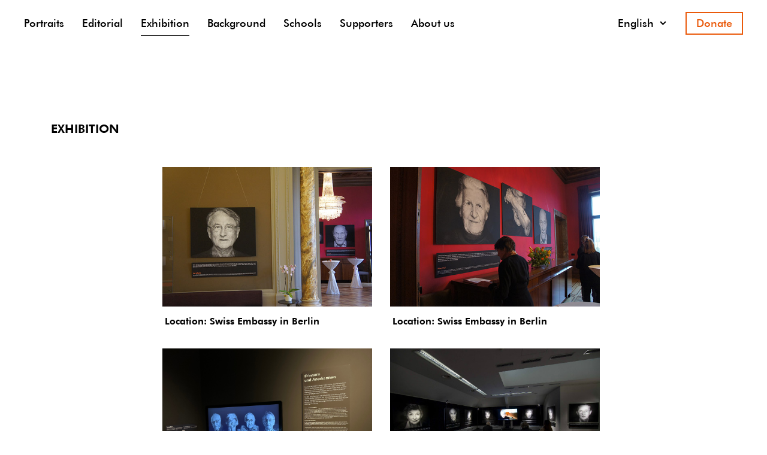

--- FILE ---
content_type: text/html; charset=utf-8
request_url: https://www.last-swiss-holocaust-survivors.ch/en/ausstellung
body_size: 15860
content:

<!doctype html>
<!--
               __              _ __
   ____ ____  / /___  ______  (_) /__
  / __ `/ _ \/ __/ / / / __ \/ / //_/
 / /_/ /  __/ /_/ /_/ / / / / / , |
 \__, /\___/\__/\__,_/_/ /_/_/_/|_|
/____/

getunik.com - we make the web a better place.
We are looking for you! Check getunik.com/jobs.

-->
<html lang="en" class="no-js">
<head>
	<meta charset="utf-8">
	<meta http-equiv="X-UA-Compatible" content="IE=edge">
	<meta name="viewport" content="width=device-width, initial-scale=1">
	<meta name="format-detection" content="telephone=no">

	<link rel="canonical" href="https://www.last-swiss-holocaust-survivors.ch/en/ausstellung">
	<meta name="description" content="">
	<meta name="keywords" content="">
			<meta name="author" content="Gamaraal Foundation">
		<meta name="viewport" content="width=device-width, initial-scale=1">

	<!-- Facebook / using generic app_id -->
		<meta property="og:locale"
		  content="en_EN">
	<meta property="og:type" content="website">
	<meta property="og:title" content="Exhibition">
	<meta property="og:description" content="">
	<meta property="og:url" content="https://www.last-swiss-holocaust-survivors.ch/en/ausstellung">
	<meta property="og:site_name" content="The Last Swiss Holocaust Survivors">
	
	<!-- Twitter -->
	<meta name="twitter:card" content="summary">
	<meta name="twitter:description" content="">
	<meta name="twitter:title" content="Exhibition">
	
	<!-- CSS -->
	<link rel="stylesheet" href="https://www.last-swiss-holocaust-survivors.ch/assets/css/styles.min.css">
	<link rel="icon" href="https://www.last-swiss-holocaust-survivors.ch/assets/images/favicon.ico"/>

	<title>The Last Swiss Holocaust Survivors		| Exhibition</title>

	<!-- HTML5 shim and Respond.js for IE8 support of HTML5 elements and media queries -->
	<!--[if lt IE 9]>
	<script src="https://oss.maxcdn.com/html5shiv/3.7.2/html5shiv.min.js"></script>
	<script src="https://oss.maxcdn.com/respond/1.4.2/respond.min.js"></script>
	<![endif]-->
	<script type="text/javascript">
var dataLayer = dataLayer || [];

</script>	<!-- Google Tag Manager -->
			<script>(function(w,d,s,l,i){w[l]=w[l]||[];w[l].push({'gtm.start':
				new Date().getTime(),event:'gtm.js'});var f=d.getElementsByTagName(s)[0],
				j=d.createElement(s),dl=l!='dataLayer'?'&l='+l:'';j.async=true;j.src=
				'https://www.googletagmanager.com/gtm.js?id='+i+dl;f.parentNode.insertBefore(j,f);
			})(window,document,'script','dataLayer','GTM-W7D9PK8');</script>
	
	<script type="text/javascript">
(function () {
	var Kirby = {
		Constants: {"ResponsiveImages":{"map":[],"order":["xl","lg","md","sm","xs"]},"baseUrl":"https:\/\/www.last-swiss-holocaust-survivors.ch","langUrl":"https:\/\/www.last-swiss-holocaust-survivors.ch\/en"},
		extend: function (other) {
			for (var key in other) {
				// Avoid bugs when hasOwnProperty is shadowed
				if (Object.prototype.hasOwnProperty.call(other, key)) {
					this[key] = other[key];
				}
			}
		}
	};

	(function (Kirby) {
	function makeUrl(base) {
		if (base[base.length - 1] === '/') {
			base = base.substr(0, base.length - 1);
		}
		return function(path) { return base + (path && path[0] === '/' ? path : '/' + path) };
	}

	Kirby.extend({
		url: makeUrl(Kirby.Constants.baseUrl),
		pageUrl: makeUrl(Kirby.Constants.langUrl),
	});
})(Kirby);

	window.Kirby = Kirby;
})();

</script></head>
<body class="env-prod template-exhibition cap-background-attachment-fixed js-mobile-menu-closed">

	<!-- Google Tag Manager (noscript) -->
			<noscript><iframe src="https://www.googletagmanager.com/ns.html?id=GTM-W7D9PK8"
						  height="0" width="0" style="display:none;visibility:hidden"></iframe></noscript>
	
	<div class="page-wrapper">

		
<div class="top-bar">
	
<div class="top-bar-mobile hidden-lg-up">
	<div class="container">
		<div class="row">
			<div class="col-12">

				<button class="c-hamburger c-hamburger--htx" type="button" data-toggle="collapse" data-target="#mainNavbarCollapse">
				  <span>toggle Menu</span>
				</button>

			</div><!-- /.col-12 -->
		</div><!-- /.row -->
	</div><!-- /.container -->
</div><!-- /.top-bar-mobile -->

<div class="container-navbar">
	<div class="container">
		<div class="row">
			<div class="col-12">

				
					<nav class="navbar">

						<div class="collapse navbar-toggleable-md" id="mainNavbarCollapse">

							<ul class="nav navbar-nav">

								
									<li class="nav-item">

										<a class="nav-link " href="https://www.last-swiss-holocaust-survivors.ch/en">
										Portraits										</a>

									</li><!-- /.nav-item -->

								
									<li class="nav-item">

										<a class="nav-link " href="https://www.last-swiss-holocaust-survivors.ch/en/grusswort">
										Editorial										</a>

									</li><!-- /.nav-item -->

								
									<li class="nav-item">

										<a class="nav-link  active"" href="https://www.last-swiss-holocaust-survivors.ch/en/ausstellung">
										Exhibition										</a>

									</li><!-- /.nav-item -->

								
									<li class="nav-item">

										<a class="nav-link " href="https://www.last-swiss-holocaust-survivors.ch/en/einordnung">
										Background										</a>

									</li><!-- /.nav-item -->

								
									<li class="nav-item">

										<a class="nav-link " href="https://www.last-swiss-holocaust-survivors.ch/en/schulen">
										Schools										</a>

									</li><!-- /.nav-item -->

								
									<li class="nav-item">

										<a class="nav-link " href="https://www.last-swiss-holocaust-survivors.ch/en/unterstuetzer">
										Supporters										</a>

									</li><!-- /.nav-item -->

								
									<li class="nav-item">

										<a class="nav-link " href="https://www.last-swiss-holocaust-survivors.ch/en/ueber-uns">
										About us										</a>

									</li><!-- /.nav-item -->

								
							</ul>

							<div class="top-service">

								
<div class="dropdown lang-menu-dropdown-wrapper">
  <button class="btn dropdown-toggle" type="button" id="btnDropdownLang" data-toggle="dropdown" aria-haspopup="true" aria-expanded="false">
  	English  </button>

	<ul class="dropdown-menu" aria-labelledby="btnDropdownLang">

	  
			
				
					<li class="de">
						<a class="dropdown-item " href="https://www.last-swiss-holocaust-survivors.ch/de">
							Deutsch						</a>
					</li>
				
	  	
				
	  	
				
	  	
				
	  	
				
	  	
				
	  	
				
	  	
				
	  	
				
	  	
				
	  	
				
	  	
				
	  	
				
	  	
				
	  	
				
	  	
				
	  	
				
	  	
				
	  	
				
	  	
				
	  	
				
	  	
				
	  	
				
	  	
				
	  	
				
	  	
				
	  	
	  
			
				
	  	
				
					<li class="en">
						<a class="dropdown-item active" href="https://www.last-swiss-holocaust-survivors.ch/en">
							English						</a>
					</li>
				
	  	
				
	  	
				
	  	
				
	  	
				
	  	
				
	  	
				
	  	
				
	  	
				
	  	
				
	  	
				
	  	
				
	  	
				
	  	
				
	  	
				
	  	
				
	  	
				
	  	
				
	  	
				
	  	
				
	  	
				
	  	
				
	  	
				
	  	
				
	  	
				
	  	
	  
			
				
	  	
				
	  	
				
					<li class="fr">
						<a class="dropdown-item " href="https://www.last-swiss-holocaust-survivors.ch/fr">
							Français						</a>
					</li>
				
	  	
				
	  	
				
	  	
				
	  	
				
	  	
				
	  	
				
	  	
				
	  	
				
	  	
				
	  	
				
	  	
				
	  	
				
	  	
				
	  	
				
	  	
				
	  	
				
	  	
				
	  	
				
	  	
				
	  	
				
	  	
				
	  	
				
	  	
				
	  	
	  
			
				
	  	
				
	  	
				
	  	
				
					<li class="it">
						<a class="dropdown-item " href="https://www.last-swiss-holocaust-survivors.ch/it">
							Italiano						</a>
					</li>
				
	  	
				
	  	
				
	  	
				
	  	
				
	  	
				
	  	
				
	  	
				
	  	
				
	  	
				
	  	
				
	  	
				
	  	
				
	  	
				
	  	
				
	  	
				
	  	
				
	  	
				
	  	
				
	  	
				
	  	
				
	  	
				
	  	
				
	  	
	  
			
				
	  	
				
	  	
				
	  	
				
	  	
				
					<li class="rm">
						<a class="dropdown-item " href="https://www.last-swiss-holocaust-survivors.ch/rm">
							Rumantsch Grischun						</a>
					</li>
				
	  	
				
	  	
				
	  	
				
	  	
				
	  	
				
	  	
				
	  	
				
	  	
				
	  	
				
	  	
				
	  	
				
	  	
				
	  	
				
	  	
				
	  	
				
	  	
				
	  	
				
	  	
				
	  	
				
	  	
				
	  	
				
	  	
	  
			
				
	  	
				
	  	
				
	  	
				
	  	
				
	  	
				
	  	
				
					<li class="es">
						<a class="dropdown-item " href="https://www.last-swiss-holocaust-survivors.ch/es">
							Español						</a>
					</li>
				
	  	
				
	  	
				
	  	
				
	  	
				
	  	
				
	  	
				
	  	
				
	  	
				
	  	
				
	  	
				
	  	
				
	  	
				
	  	
				
	  	
				
	  	
				
	  	
				
	  	
				
	  	
				
	  	
				
	  	
	  
			
				
	  	
				
	  	
				
	  	
				
	  	
				
	  	
				
					<li class="zh">
						<a class="dropdown-item " href="https://www.last-swiss-holocaust-survivors.ch/zh">
							中文						</a>
					</li>
				
	  	
				
	  	
				
	  	
				
	  	
				
	  	
				
	  	
				
	  	
				
	  	
				
	  	
				
	  	
				
	  	
				
	  	
				
	  	
				
	  	
				
	  	
				
	  	
				
	  	
				
	  	
				
	  	
				
	  	
				
	  	
	  
			
				
	  	
				
	  	
				
	  	
				
	  	
				
	  	
				
	  	
				
	  	
				
					<li class="he">
						<a class="dropdown-item " href="https://www.last-swiss-holocaust-survivors.ch/he">
							עברית						</a>
					</li>
				
	  	
				
	  	
				
	  	
				
	  	
				
	  	
				
	  	
				
	  	
				
	  	
				
	  	
				
	  	
				
	  	
				
	  	
				
	  	
				
	  	
				
	  	
				
	  	
				
	  	
				
	  	
				
	  	
	  
			
				
	  	
				
	  	
				
	  	
				
	  	
				
	  	
				
	  	
				
	  	
				
	  	
				
					<li class="ar">
						<a class="dropdown-item " href="https://www.last-swiss-holocaust-survivors.ch/ar">
							العربية						</a>
					</li>
				
	  	
				
	  	
				
	  	
				
	  	
				
	  	
				
	  	
				
	  	
				
	  	
				
	  	
				
	  	
				
	  	
				
	  	
				
	  	
				
	  	
				
	  	
				
	  	
				
	  	
				
	  	
	  
			
				
	  	
				
	  	
				
	  	
				
	  	
				
	  	
				
	  	
				
	  	
				
	  	
				
	  	
				
					<li class="cs">
						<a class="dropdown-item " href="https://www.last-swiss-holocaust-survivors.ch/cs">
							Český						</a>
					</li>
				
	  	
				
	  	
				
	  	
				
	  	
				
	  	
				
	  	
				
	  	
				
	  	
				
	  	
				
	  	
				
	  	
				
	  	
				
	  	
				
	  	
				
	  	
				
	  	
				
	  	
	  
			
				
	  	
				
	  	
				
	  	
				
	  	
				
	  	
				
	  	
				
	  	
				
	  	
				
	  	
				
	  	
				
					<li class="hi">
						<a class="dropdown-item " href="https://www.last-swiss-holocaust-survivors.ch/hi">
							भारतीय						</a>
					</li>
				
	  	
				
	  	
				
	  	
				
	  	
				
	  	
				
	  	
				
	  	
				
	  	
				
	  	
				
	  	
				
	  	
				
	  	
				
	  	
				
	  	
				
	  	
				
	  	
	  
			
				
	  	
				
	  	
				
	  	
				
	  	
				
	  	
				
	  	
				
	  	
				
	  	
				
	  	
				
	  	
				
	  	
				
					<li class="tr">
						<a class="dropdown-item " href="https://www.last-swiss-holocaust-survivors.ch/tr">
							Türkçe						</a>
					</li>
				
	  	
				
	  	
				
	  	
				
	  	
				
	  	
				
	  	
				
	  	
				
	  	
				
	  	
				
	  	
				
	  	
				
	  	
				
	  	
				
	  	
				
	  	
	  
			
				
	  	
				
	  	
				
	  	
				
	  	
				
	  	
				
	  	
				
	  	
				
	  	
				
	  	
				
	  	
				
	  	
				
	  	
				
					<li class="sq">
						<a class="dropdown-item " href="https://www.last-swiss-holocaust-survivors.ch/sq">
							Shqiptar						</a>
					</li>
				
	  	
				
	  	
				
	  	
				
	  	
				
	  	
				
	  	
				
	  	
				
	  	
				
	  	
				
	  	
				
	  	
				
	  	
				
	  	
				
	  	
	  
			
				
	  	
				
	  	
				
	  	
				
	  	
				
	  	
				
	  	
				
	  	
				
	  	
				
	  	
				
	  	
				
	  	
				
	  	
				
	  	
				
					<li class="ru">
						<a class="dropdown-item " href="https://www.last-swiss-holocaust-survivors.ch/ru">
							Pусский						</a>
					</li>
				
	  	
				
	  	
				
	  	
				
	  	
				
	  	
				
	  	
				
	  	
				
	  	
				
	  	
				
	  	
				
	  	
				
	  	
				
	  	
	  
			
				
	  	
				
	  	
				
	  	
				
	  	
				
	  	
				
	  	
				
	  	
				
	  	
				
	  	
				
	  	
				
	  	
				
	  	
				
	  	
				
	  	
				
					<li class="pl">
						<a class="dropdown-item " href="https://www.last-swiss-holocaust-survivors.ch/pl">
							Polski						</a>
					</li>
				
	  	
				
	  	
				
	  	
				
	  	
				
	  	
				
	  	
				
	  	
				
	  	
				
	  	
				
	  	
				
	  	
				
	  	
	  
			
				
	  	
				
	  	
				
	  	
				
	  	
				
	  	
				
	  	
				
	  	
				
	  	
				
	  	
				
	  	
				
	  	
				
	  	
				
	  	
				
	  	
				
	  	
				
	  	
				
	  	
				
					<li class="el">
						<a class="dropdown-item " href="https://www.last-swiss-holocaust-survivors.ch/el">
							Ελληνικά						</a>
					</li>
				
	  	
				
	  	
				
	  	
				
	  	
				
	  	
				
	  	
				
	  	
				
	  	
				
	  	
	  
			
				
	  	
				
	  	
				
	  	
				
	  	
				
	  	
				
	  	
				
	  	
				
	  	
				
	  	
				
	  	
				
	  	
				
	  	
				
	  	
				
	  	
				
	  	
				
	  	
				
	  	
				
	  	
				
					<li class="pt">
						<a class="dropdown-item " href="https://www.last-swiss-holocaust-survivors.ch/pt">
							Portuguese						</a>
					</li>
				
	  	
				
	  	
				
	  	
				
	  	
				
	  	
				
	  	
				
	  	
				
	  	
	  
			
				
	  	
				
	  	
				
	  	
				
	  	
				
	  	
				
	  	
				
	  	
				
	  	
				
	  	
				
	  	
				
	  	
				
	  	
				
	  	
				
	  	
				
	  	
				
	  	
				
	  	
				
	  	
				
	  	
				
					<li class="bg">
						<a class="dropdown-item " href="https://www.last-swiss-holocaust-survivors.ch/bg">
							български език						</a>
					</li>
				
	  	
				
	  	
				
	  	
				
	  	
				
	  	
				
	  	
				
	  	
	  
			
				
	  	
				
	  	
				
	  	
				
	  	
				
	  	
				
	  	
				
	  	
				
	  	
				
	  	
				
	  	
				
	  	
				
	  	
				
	  	
				
	  	
				
	  	
				
	  	
				
	  	
				
	  	
				
	  	
				
	  	
				
					<li class="az">
						<a class="dropdown-item " href="https://www.last-swiss-holocaust-survivors.ch/az">
							azərbaycan dili						</a>
					</li>
				
	  	
				
	  	
				
	  	
				
	  	
				
	  	
				
	  	
	  
			
				
	  	
				
	  	
				
	  	
				
	  	
				
	  	
				
	  	
				
	  	
				
	  	
				
	  	
				
	  	
				
	  	
				
	  	
				
	  	
				
	  	
				
	  	
				
	  	
				
	  	
				
	  	
				
	  	
				
	  	
				
	  	
				
					<li class="sv">
						<a class="dropdown-item " href="https://www.last-swiss-holocaust-survivors.ch/sv">
							Svenska						</a>
					</li>
				
	  	
				
	  	
				
	  	
				
	  	
				
	  	
	  
			
				
	  	
				
	  	
				
	  	
				
	  	
				
	  	
				
	  	
				
	  	
				
	  	
				
	  	
				
	  	
				
	  	
				
	  	
				
	  	
				
	  	
				
	  	
				
	  	
				
	  	
				
	  	
				
	  	
				
	  	
				
	  	
				
	  	
				
					<li class="sk">
						<a class="dropdown-item " href="https://www.last-swiss-holocaust-survivors.ch/sk">
							Slovák						</a>
					</li>
				
	  	
				
	  	
				
	  	
				
	  	
	  
			
				
	  	
				
	  	
				
	  	
				
	  	
				
	  	
				
	  	
				
	  	
				
	  	
				
	  	
				
	  	
				
	  	
				
	  	
				
	  	
				
	  	
				
	  	
				
	  	
				
	  	
				
	  	
				
	  	
				
	  	
				
	  	
				
	  	
				
	  	
				
					<li class="hu">
						<a class="dropdown-item " href="https://www.last-swiss-holocaust-survivors.ch/hu">
							Magyar						</a>
					</li>
				
	  	
				
	  	
				
	  	
	  
			
				
	  	
				
	  	
				
	  	
				
	  	
				
	  	
				
	  	
				
	  	
				
	  	
				
	  	
				
	  	
				
	  	
				
	  	
				
	  	
				
	  	
				
	  	
				
	  	
				
	  	
				
	  	
				
	  	
				
	  	
				
	  	
				
	  	
				
	  	
				
	  	
				
					<li class="uk">
						<a class="dropdown-item " href="https://www.last-swiss-holocaust-survivors.ch/uk">
							Ukrainian						</a>
					</li>
				
	  	
				
	  	
	  
			
				
	  	
				
	  	
				
	  	
				
	  	
				
	  	
				
	  	
				
	  	
				
	  	
				
	  	
				
	  	
				
	  	
				
	  	
				
	  	
				
	  	
				
	  	
				
	  	
				
	  	
				
	  	
				
	  	
				
	  	
				
	  	
				
	  	
				
	  	
				
	  	
				
	  	
				
					<li class="hr">
						<a class="dropdown-item " href="https://www.last-swiss-holocaust-survivors.ch/hr">
							Croatian						</a>
					</li>
				
	  	
	  
	</ul>

</div>


																	<a href="http://www.gamaraal.com/donate" class="btn btn-donate" target="_blank">
										Donate									</a>
								
							</div><!-- /.top-service -->

						</div><!-- /.collapse -->

					</nav><!-- /.navbar -->

				
			</div><!-- /.col-12 -->
		</div><!-- /.row -->
	</div><!-- /.container -->
</div><!-- /.container-navbar -->
</div><!-- /.top-bar -->

					<div class="container">
				<div class="row">
					<div class="col-12">
						<h1>Exhibition</h1>
					</div><!-- /.col-12 -->
				</div><!-- /.row -->
			</div><!-- /.container -->
		
		<div class="container">
			<div class="row">
				<div class="col-12 col-md-8 offset-md-2">

					<div class="row exhibition-gallery">

						
						
							
							<figure class="col-md-6">
								<img class="img-fluid" src="https://www.last-swiss-holocaust-survivors.ch/content/3-ausstellung/fuhexpo-1.jpg" alt="Exhibition">
																	<figcaption><p>Location: Swiss Embassy in Berlin</p></figcaption>
															</figure><!-- /.col-md-6 -->

							
						
							
							<figure class="col-md-6">
								<img class="img-fluid" src="https://www.last-swiss-holocaust-survivors.ch/content/3-ausstellung/fuhexpo-2.jpg" alt="Exhibition">
																	<figcaption><p>Location: Swiss Embassy in Berlin</p></figcaption>
															</figure><!-- /.col-md-6 -->

							
						
							
							<figure class="col-md-6">
								<img class="img-fluid" src="https://www.last-swiss-holocaust-survivors.ch/content/3-ausstellung/nms.jpg" alt="Exhibition">
																	<figcaption><p>Location: National Museum in Switzerland</p></figcaption>
															</figure><!-- /.col-md-6 -->

							
						
							
							<figure class="col-md-6">
								<img class="img-fluid" src="https://www.last-swiss-holocaust-survivors.ch/content/3-ausstellung/fuhexpo-3.jpg" alt="Exhibition">
																	<figcaption><p>Location:  ETH Zürich Archives of Contemporary History</p></figcaption>
															</figure><!-- /.col-md-6 -->

							
						
							
							<figure class="col-md-6">
								<img class="img-fluid" src="https://www.last-swiss-holocaust-survivors.ch/content/3-ausstellung/fuhexpo-4.jpg" alt="Exhibition">
																	<figcaption><p>Location: Kornhausforum Bern</p></figcaption>
															</figure><!-- /.col-md-6 -->

							
						
							
							<figure class="col-md-6">
								<img class="img-fluid" src="https://www.last-swiss-holocaust-survivors.ch/content/3-ausstellung/hol_ge-144-copy.png" alt="Exhibition">
																	<figcaption><p>Location: Geneva</p></figcaption>
															</figure><!-- /.col-md-6 -->

							
						
					</div><!-- /.row -->

				</div><!-- /.col-12 col-md-8 offset-md-2 -->
			</div><!-- /.row -->
		</div><!-- /.container -->

		<div class="container">
			<div class="row">
				<div class="col-12">

										<div class="row table">

						
							<div class="col-12 col-md-2 table-col uno"><p>NEW YORK</p></div><!-- /.table-col -->
							<div class="col-12 col-md-5 table-col dos"><p>14 January until 28 January 2018<br />
<strong>United Nations Headquarter</strong><br />
(over)</p></div><!-- /.table-col -->
							<div class="col-12 col-md-5 table-col tres"></div><!-- /.table-col -->

						
							<div class="col-12 col-md-2 table-col uno"><p>Zürich</p></div><!-- /.table-col -->
							<div class="col-12 col-md-5 table-col dos"><p>Since 2021/2022/2023<br />
<strong>Swiss National Museum, Zürich</strong><br />
Part of our exhibition<br />
(ongoing)</p></div><!-- /.table-col -->
							<div class="col-12 col-md-5 table-col tres"></div><!-- /.table-col -->

						
							<div class="col-12 col-md-2 table-col uno"><p>Washington D.C.</p></div><!-- /.table-col -->
							<div class="col-12 col-md-5 table-col dos"><p>24. June until middle of July 2024<br />
<strong>American University</strong></p></div><!-- /.table-col -->
							<div class="col-12 col-md-5 table-col tres"></div><!-- /.table-col -->

						
							<div class="col-12 col-md-2 table-col uno"><p>BERLIN</p></div><!-- /.table-col -->
							<div class="col-12 col-md-5 table-col dos"><p>March 2017<br />
<strong>Swiss Embassy in Berlin</strong><br />
(over)</p></div><!-- /.table-col -->
							<div class="col-12 col-md-5 table-col tres"></div><!-- /.table-col -->

						
							<div class="col-12 col-md-2 table-col uno"><p>Geneva</p></div><!-- /.table-col -->
							<div class="col-12 col-md-5 table-col dos"><p>23 January until 2 February 2024<br />
<strong>Quai Wilson, in front of Palais Wilson</strong><br />
(over)</p></div><!-- /.table-col -->
							<div class="col-12 col-md-5 table-col tres"></div><!-- /.table-col -->

						
							<div class="col-12 col-md-2 table-col uno"><p>SINGAPORE</p></div><!-- /.table-col -->
							<div class="col-12 col-md-5 table-col dos"><p>31 January until 25 February 2018<br />
<strong>Jurong Regional Library</strong><br />
(over)</p></div><!-- /.table-col -->
							<div class="col-12 col-md-5 table-col tres"></div><!-- /.table-col -->

						
							<div class="col-12 col-md-2 table-col uno"><p>Liechtenstein</p></div><!-- /.table-col -->
							<div class="col-12 col-md-5 table-col dos"><p>23 January until April 2024 <strong>Haus Gutenberg, Balzers</strong></p></div><!-- /.table-col -->
							<div class="col-12 col-md-5 table-col tres"></div><!-- /.table-col -->

						
							<div class="col-12 col-md-2 table-col uno"><p>VIRGINIA</p></div><!-- /.table-col -->
							<div class="col-12 col-md-5 table-col dos"><p>9 February until 27 March 2018<br />
<strong>Virginia Holocaust Museum Richmond</strong><br />
(over)</p></div><!-- /.table-col -->
							<div class="col-12 col-md-5 table-col tres"></div><!-- /.table-col -->

						
							<div class="col-12 col-md-2 table-col uno"><p>Stockholm</p></div><!-- /.table-col -->
							<div class="col-12 col-md-5 table-col dos"><p>November 2022 until January 2023<br />
<strong>Paideia, the European Institute of Jewish Studies</strong><br />
(over)</p></div><!-- /.table-col -->
							<div class="col-12 col-md-5 table-col tres"></div><!-- /.table-col -->

						
							<div class="col-12 col-md-2 table-col uno"><p>Kraków</p></div><!-- /.table-col -->
							<div class="col-12 col-md-5 table-col dos"><p>28 April until 25 June 2022<br />
<strong>MOCAK Museum of Contemporary Art in Krakow</strong><br />
(over)</p></div><!-- /.table-col -->
							<div class="col-12 col-md-5 table-col tres"></div><!-- /.table-col -->

						
							<div class="col-12 col-md-2 table-col uno"><p>Online exhibition in German</p></div><!-- /.table-col -->
							<div class="col-12 col-md-5 table-col dos"><p>January  2022 (ongoing)<br />
<a href="https://gamaraal.com/exhibition/?lang=de" rel="noopener noreferrer" target="_blank"><strong>Enter exhibition</strong>.</a></p></div><!-- /.table-col -->
							<div class="col-12 col-md-5 table-col tres"></div><!-- /.table-col -->

						
							<div class="col-12 col-md-2 table-col uno"><p>Online exhibition in English</p></div><!-- /.table-col -->
							<div class="col-12 col-md-5 table-col dos"><p>January  2022 (ongoing)<br />
<a href="https://gamaraal.com/exhibition/" rel="noopener noreferrer" target="_blank"><strong>Enter exhibition</strong>.</a></p></div><!-- /.table-col -->
							<div class="col-12 col-md-5 table-col tres"></div><!-- /.table-col -->

						
							<div class="col-12 col-md-2 table-col uno"><p>Online exhibition in Croatian</p></div><!-- /.table-col -->
							<div class="col-12 col-md-5 table-col dos"><p>January  2022 (ongoing)<br />
<a href="https://gamaraal.com/exhibition/?lang=hr" rel="noopener noreferrer" target="_blank"><strong>Enter exhibition</strong>.</a></p></div><!-- /.table-col -->
							<div class="col-12 col-md-5 table-col tres"></div><!-- /.table-col -->

						
							<div class="col-12 col-md-2 table-col uno"><p>Online exhibition in Greek</p></div><!-- /.table-col -->
							<div class="col-12 col-md-5 table-col dos"><p>January  2022 (ongoing)<br />
<a href="https://gamaraal.com/exhibition/?lang=el" rel="noopener noreferrer" target="_blank"><strong>Enter exhibition</strong>.</a></p></div><!-- /.table-col -->
							<div class="col-12 col-md-5 table-col tres"></div><!-- /.table-col -->

						
							<div class="col-12 col-md-2 table-col uno"><p>Online exhibition in French</p></div><!-- /.table-col -->
							<div class="col-12 col-md-5 table-col dos"><p>January  2023 (ongoing)<br />
<a href="https://gamaraal.com/exhibition//?lang=fr" rel="noopener noreferrer" target="_blank"><strong>Enter exhibition</strong>.</a></p></div><!-- /.table-col -->
							<div class="col-12 col-md-5 table-col tres"></div><!-- /.table-col -->

						
							<div class="col-12 col-md-2 table-col uno"><p>Online exhibition in Italian</p></div><!-- /.table-col -->
							<div class="col-12 col-md-5 table-col dos"><p>January  2023 (ongoing)<br />
<a href="https://gamaraal.com/exhibition//?lang=it" rel="noopener noreferrer" target="_blank"><strong>Enter exhibition</strong>.</a></p></div><!-- /.table-col -->
							<div class="col-12 col-md-5 table-col tres"></div><!-- /.table-col -->

						
							<div class="col-12 col-md-2 table-col uno"><p>Online exhibition in Hungarian</p></div><!-- /.table-col -->
							<div class="col-12 col-md-5 table-col dos"><p>April  2024 (ongoing)<br />
<a href="https://gamaraal.com/exhibition/?lang=hu" rel="noopener noreferrer" target="_blank"><strong>Enter exhibition</strong>.</a></p></div><!-- /.table-col -->
							<div class="col-12 col-md-5 table-col tres"></div><!-- /.table-col -->

						
							<div class="col-12 col-md-2 table-col uno"><p>WASHINGTON</p></div><!-- /.table-col -->
							<div class="col-12 col-md-5 table-col dos"><p>9 April until 29 April 2018<br />
<strong>IA&amp;A at Hillyer</strong><br />
(over)</p></div><!-- /.table-col -->
							<div class="col-12 col-md-5 table-col tres"></div><!-- /.table-col -->

						
							<div class="col-12 col-md-2 table-col uno"><p>HAIFA</p></div><!-- /.table-col -->
							<div class="col-12 col-md-5 table-col dos"><p>26 March until November 2019<br />
<strong>Hecht Museum at the University of Haifa</strong><br />
(over)</p></div><!-- /.table-col -->
							<div class="col-12 col-md-5 table-col tres"></div><!-- /.table-col -->

						
							<div class="col-12 col-md-2 table-col uno"><p>Tirana</p></div><!-- /.table-col -->
							<div class="col-12 col-md-5 table-col dos"><p>8 May until 9 May 2019<br />
<strong>University of Tirana</strong><br />
(over)</p></div><!-- /.table-col -->
							<div class="col-12 col-md-5 table-col tres"></div><!-- /.table-col -->

						
							<div class="col-12 col-md-2 table-col uno"><p>MILANO</p></div><!-- /.table-col -->
							<div class="col-12 col-md-5 table-col dos"><p>23 May until 27 June 2019<br />
<strong>Memoriale della Shoah</strong><br />
(Extended due to big success and popular demand until November 2019)</p></div><!-- /.table-col -->
							<div class="col-12 col-md-5 table-col tres"></div><!-- /.table-col -->

						
							<div class="col-12 col-md-2 table-col uno"><p>Shanghai</p></div><!-- /.table-col -->
							<div class="col-12 col-md-5 table-col dos"><p>12 December 2019 untill February 2020<br />
<strong>Jewish Refugee Museum</strong><br />
(over)</p></div><!-- /.table-col -->
							<div class="col-12 col-md-5 table-col tres"></div><!-- /.table-col -->

						
							<div class="col-12 col-md-2 table-col uno"><p>Luxemburg</p></div><!-- /.table-col -->
							<div class="col-12 col-md-5 table-col dos"><p>6 February to 8 March 2020<br />
<strong>Centre Neumünster</strong><br />
(over)</p></div><!-- /.table-col -->
							<div class="col-12 col-md-5 table-col tres"></div><!-- /.table-col -->

						
							<div class="col-12 col-md-2 table-col uno"><p>ZURICH</p></div><!-- /.table-col -->
							<div class="col-12 col-md-5 table-col dos"><p>2 May until 15 June 2017<br />
<strong>Archiv für Zeitgeschichte, ETH Zürich</strong><br />
(over)</p></div><!-- /.table-col -->
							<div class="col-12 col-md-5 table-col tres"></div><!-- /.table-col -->

						
							<div class="col-12 col-md-2 table-col uno"><p>GENEVA</p></div><!-- /.table-col -->
							<div class="col-12 col-md-5 table-col dos"><p>25 June until 29 June 2017<br />
<strong>IHRA Plenary Session</strong><br />
(over)</p></div><!-- /.table-col -->
							<div class="col-12 col-md-5 table-col tres"></div><!-- /.table-col -->

						
							<div class="col-12 col-md-2 table-col uno"><p>Bern</p></div><!-- /.table-col -->
							<div class="col-12 col-md-5 table-col dos"><p>19 October until 25 November 2017<br />
<strong>Kornhausforum Bern</strong><br />
(over)</p></div><!-- /.table-col -->
							<div class="col-12 col-md-5 table-col tres"></div><!-- /.table-col -->

						
							<div class="col-12 col-md-2 table-col uno"><p>Basel</p></div><!-- /.table-col -->
							<div class="col-12 col-md-5 table-col dos"><p>30 November until 21 December 2017<br />
<strong>University of Basel, Kollegienhaus</strong><br />
(over)</p></div><!-- /.table-col -->
							<div class="col-12 col-md-5 table-col tres"></div><!-- /.table-col -->

						
							<div class="col-12 col-md-2 table-col uno"><p>ST. GALLEN</p></div><!-- /.table-col -->
							<div class="col-12 col-md-5 table-col dos"><p>12 April until 4 August 2019<br />
<strong>Historisches und Völkerkundemuseum St.Gallen</strong><br />
(over)</p></div><!-- /.table-col -->
							<div class="col-12 col-md-5 table-col tres"></div><!-- /.table-col -->

						
							<div class="col-12 col-md-2 table-col uno"><p>Davos</p></div><!-- /.table-col -->
							<div class="col-12 col-md-5 table-col dos"><p>6 January until 10 April 2019<br />
<strong>Heimatmuseum Davos</strong><br />
(over)</p></div><!-- /.table-col -->
							<div class="col-12 col-md-5 table-col tres"></div><!-- /.table-col -->

						
							<div class="col-12 col-md-2 table-col uno"><p>Luzern</p></div><!-- /.table-col -->
							<div class="col-12 col-md-5 table-col dos"><p>9 Oktober 2018 until end of December 2018<br />
<strong>Luzern: Hochschule, Lucerne University of Applied Sciences and Arts</strong><br />
(over)</p></div><!-- /.table-col -->
							<div class="col-12 col-md-5 table-col tres"></div><!-- /.table-col -->

						
							<div class="col-12 col-md-2 table-col uno"><p>Aarau</p></div><!-- /.table-col -->
							<div class="col-12 col-md-5 table-col dos"><p>16 March until 20 Mai 2018<br />
<strong>Forum Schlossplatz Aarau</strong><br />
(over)</p></div><!-- /.table-col -->
							<div class="col-12 col-md-5 table-col tres"></div><!-- /.table-col -->

						
							<div class="col-12 col-md-2 table-col uno"><p>ZURICH</p></div><!-- /.table-col -->
							<div class="col-12 col-md-5 table-col dos"><p>6 March  until 16 March 2018<br />
<strong>Pädagogische Hochschule Zürich</strong><br />
(over)</p></div><!-- /.table-col -->
							<div class="col-12 col-md-5 table-col tres"></div><!-- /.table-col -->

						
							<div class="col-12 col-md-2 table-col uno"><p>Thun</p></div><!-- /.table-col -->
							<div class="col-12 col-md-5 table-col dos"><p>5 September until 9 September 2019<br />
(over)</p></div><!-- /.table-col -->
							<div class="col-12 col-md-5 table-col tres"></div><!-- /.table-col -->

						
							<div class="col-12 col-md-2 table-col uno"><p>Neuhausen</p></div><!-- /.table-col -->
							<div class="col-12 col-md-5 table-col dos"><p>25 April until 5 May 2019<br />
<strong>Neuhausen am Rheinfall</strong><br />
(over)</p></div><!-- /.table-col -->
							<div class="col-12 col-md-5 table-col tres"></div><!-- /.table-col -->

						
							<div class="col-12 col-md-2 table-col uno"><p>Baldegg</p></div><!-- /.table-col -->
							<div class="col-12 col-md-5 table-col dos"><p>27 January until 14 February 2020<br />
<strong>Cantonal High School Seetal</strong><br />
(over)</p></div><!-- /.table-col -->
							<div class="col-12 col-md-5 table-col tres"></div><!-- /.table-col -->

						
							<div class="col-12 col-md-2 table-col uno"><p>Schaffhausen</p></div><!-- /.table-col -->
							<div class="col-12 col-md-5 table-col dos"><p><strong>Cancelled due to Covid 19</strong></p></div><!-- /.table-col -->
							<div class="col-12 col-md-5 table-col tres"></div><!-- /.table-col -->

						
							<div class="col-12 col-md-2 table-col uno"><p>Bern-Belp</p></div><!-- /.table-col -->
							<div class="col-12 col-md-5 table-col dos"><p>May to July 2020<br />
<strong>Cancelled due to Covid 19</strong></p></div><!-- /.table-col -->
							<div class="col-12 col-md-5 table-col tres"></div><!-- /.table-col -->

						
							<div class="col-12 col-md-2 table-col uno"><p>Ben Gurion University, Israel</p></div><!-- /.table-col -->
							<div class="col-12 col-md-5 table-col dos"><p>Spring 2020<br />
<strong>Cancelled due to Covid 19</strong></p></div><!-- /.table-col -->
							<div class="col-12 col-md-5 table-col tres"></div><!-- /.table-col -->

						
							<div class="col-12 col-md-2 table-col uno"><p>Bergen-Belsen</p></div><!-- /.table-col -->
							<div class="col-12 col-md-5 table-col dos"><p>June to August 2020<br />
<strong>Cancelled due to Covid 19</strong></p></div><!-- /.table-col -->
							<div class="col-12 col-md-5 table-col tres"></div><!-- /.table-col -->

						
							<div class="col-12 col-md-2 table-col uno"><p>Shanghai</p></div><!-- /.table-col -->
							<div class="col-12 col-md-5 table-col dos"><p>January/February 2020<br />
<strong>Ohel-Rachel Synagogue</strong><br />
<strong>Cancelled due to Covid 19</strong></p></div><!-- /.table-col -->
							<div class="col-12 col-md-5 table-col tres"></div><!-- /.table-col -->

						
							<div class="col-12 col-md-2 table-col uno"><p>Bern</p></div><!-- /.table-col -->
							<div class="col-12 col-md-5 table-col dos"><p>November - Dezember 2020<br />
<strong>Cancelled due to Covid-19</strong></p></div><!-- /.table-col -->
							<div class="col-12 col-md-5 table-col tres"></div><!-- /.table-col -->

						
							<div class="col-12 col-md-2 table-col uno"><p>Wil, St.Gallen</p></div><!-- /.table-col -->
							<div class="col-12 col-md-5 table-col dos"><p>January until March 2021<br />
<strong>Cancelled due to Covid-19</strong></p></div><!-- /.table-col -->
							<div class="col-12 col-md-5 table-col tres"></div><!-- /.table-col -->

						
							<div class="col-12 col-md-2 table-col uno"><p>Warschau</p></div><!-- /.table-col -->
							<div class="col-12 col-md-5 table-col dos"><p>12. January until 29. January 2021<br />
<strong>Cancelled due to Covid-19</strong></p></div><!-- /.table-col -->
							<div class="col-12 col-md-5 table-col tres"></div><!-- /.table-col -->

						
							<div class="col-12 col-md-2 table-col uno"><p>Riehen-Basel</p></div><!-- /.table-col -->
							<div class="col-12 col-md-5 table-col dos"><p>7. July 2020, lecture to last-swiss-holocaust-survivors<br />
<strong>Cancelled due to covid 19</strong></p></div><!-- /.table-col -->
							<div class="col-12 col-md-5 table-col tres"></div><!-- /.table-col -->

						
							<div class="col-12 col-md-2 table-col uno"><p>Montreux, Clarens</p></div><!-- /.table-col -->
							<div class="col-12 col-md-5 table-col dos"><p>January 2021<br />
<strong>St.Georges International School</strong><br />
(over)</p></div><!-- /.table-col -->
							<div class="col-12 col-md-5 table-col tres"></div><!-- /.table-col -->

						
							<div class="col-12 col-md-2 table-col uno"><p>Online exhibition</p></div><!-- /.table-col -->
							<div class="col-12 col-md-5 table-col dos"><p>January until March 2021<br />
<a href="https://artspaces.kunstmatrix.com/en/exhibition/4172963/st-georges-international-school-in-partnership-with-the-gamaraal-foundation-the" rel="noopener noreferrer" target="_blank">Make a visit here.</a></p></div><!-- /.table-col -->
							<div class="col-12 col-md-5 table-col tres"></div><!-- /.table-col -->

						
							<div class="col-12 col-md-2 table-col uno"><p>Zurich</p></div><!-- /.table-col -->
							<div class="col-12 col-md-5 table-col dos"><p>05. March untill 18. July 2021<br />
<strong>National Museum in Switzerland, Zürich</strong><br />
Two testimonials from Gamaraal Foundation in the exhibition „Frauen. Rechte“<br />
(over)</p></div><!-- /.table-col -->
							<div class="col-12 col-md-5 table-col tres"></div><!-- /.table-col -->

						
							<div class="col-12 col-md-2 table-col uno"><p>Tel-Aviv</p></div><!-- /.table-col -->
							<div class="col-12 col-md-5 table-col dos"><p>2021<br />
<strong>Cancelled due to Covid-19</strong></p></div><!-- /.table-col -->
							<div class="col-12 col-md-5 table-col tres"></div><!-- /.table-col -->

						
							<div class="col-12 col-md-2 table-col uno"><p>Athens</p></div><!-- /.table-col -->
							<div class="col-12 col-md-5 table-col dos"><p>March - June 2021<br />
<strong>Cancelled due to Covid-19</strong></p></div><!-- /.table-col -->
							<div class="col-12 col-md-5 table-col tres"></div><!-- /.table-col -->

						
							<div class="col-12 col-md-2 table-col uno"><p>University<br />
St. Gallen</p></div><!-- /.table-col -->
							<div class="col-12 col-md-5 table-col dos"><p>May 2021<br><a href="https://gamaraal.com/exhibition" rel="noopener noreferrer" target="_blank">Visit the online exhibition</a></p></div><!-- /.table-col -->
							<div class="col-12 col-md-5 table-col tres"></div><!-- /.table-col -->

						
							<div class="col-12 col-md-2 table-col uno"><p>Villmergen, Kanton Aargau</p></div><!-- /.table-col -->
							<div class="col-12 col-md-5 table-col dos"><p>April-Mai 2021<br />
(over)</p></div><!-- /.table-col -->
							<div class="col-12 col-md-5 table-col tres"></div><!-- /.table-col -->

						
							<div class="col-12 col-md-2 table-col uno"><p>Zürich</p></div><!-- /.table-col -->
							<div class="col-12 col-md-5 table-col dos"><p>8. September until 22. September 2021<br />
<strong>KV Zürich</strong><br />
(over)</p></div><!-- /.table-col -->
							<div class="col-12 col-md-5 table-col tres"></div><!-- /.table-col -->

						
							<div class="col-12 col-md-2 table-col uno"><p>Athens</p></div><!-- /.table-col -->
							<div class="col-12 col-md-5 table-col dos"><p>November 2021<br />
<strong>The Jewish Museum of Greece in Athen</strong><br />
<strong>online exhibition</strong></p></div><!-- /.table-col -->
							<div class="col-12 col-md-5 table-col tres"></div><!-- /.table-col -->

						
							<div class="col-12 col-md-2 table-col uno"><p>Wil, St. Gallen</p></div><!-- /.table-col -->
							<div class="col-12 col-md-5 table-col dos"><p>6 January 2022 until 18 February 2022<br />
<strong>Kantonsschule Wil SG</strong><br />
(over)</p></div><!-- /.table-col -->
							<div class="col-12 col-md-5 table-col tres"></div><!-- /.table-col -->

						
							<div class="col-12 col-md-2 table-col uno"><p>Europa Institut an der Universität Zürich</p></div><!-- /.table-col -->
							<div class="col-12 col-md-5 table-col dos"><p>27. Januar 2022<br />
<strong>Universität Zürich, Europa Institut an der Universität Zürich und Kooperationspartner der ETH Zürich</strong><br />
online exhibition<br />
the last swiss holocaust survivors</p></div><!-- /.table-col -->
							<div class="col-12 col-md-5 table-col tres"></div><!-- /.table-col -->

						
							<div class="col-12 col-md-2 table-col uno"><p>Zürich</p></div><!-- /.table-col -->
							<div class="col-12 col-md-5 table-col dos"><p>24. May until 17. June 2022<br />
<strong>Kantonsschule Stadelhofen</strong><br />
(over)</p></div><!-- /.table-col -->
							<div class="col-12 col-md-5 table-col tres"></div><!-- /.table-col -->

						
							<div class="col-12 col-md-2 table-col uno"><p>Belp</p></div><!-- /.table-col -->
							<div class="col-12 col-md-5 table-col dos"><p>12. May until 5. June 2022.<br />
<strong>Ortsmuseum im Schloss</strong><br />
(over)</p></div><!-- /.table-col -->
							<div class="col-12 col-md-5 table-col tres"></div><!-- /.table-col -->

						
							<div class="col-12 col-md-2 table-col uno"><p>Zürich</p></div><!-- /.table-col -->
							<div class="col-12 col-md-5 table-col dos"><p>28. February until 10. April 2022<br />
<strong>Kantonsschule Hottingen</strong><br />
(over)</p></div><!-- /.table-col -->
							<div class="col-12 col-md-5 table-col tres"></div><!-- /.table-col -->

						
							<div class="col-12 col-md-2 table-col uno"><p>Stockholm</p></div><!-- /.table-col -->
							<div class="col-12 col-md-5 table-col dos"><p>8. November until 10. November 2022<br />
<strong>Holocaust Museum in Sweden</strong><br />
(over)</p></div><!-- /.table-col -->
							<div class="col-12 col-md-5 table-col tres"></div><!-- /.table-col -->

						
							<div class="col-12 col-md-2 table-col uno"><p>Adliswil</p></div><!-- /.table-col -->
							<div class="col-12 col-md-5 table-col dos"><p>Until the end of January 2023</p></div><!-- /.table-col -->
							<div class="col-12 col-md-5 table-col tres"></div><!-- /.table-col -->

						
							<div class="col-12 col-md-2 table-col uno"><p>Thun</p></div><!-- /.table-col -->
							<div class="col-12 col-md-5 table-col dos"><p>February 2023<br />
(over)</p></div><!-- /.table-col -->
							<div class="col-12 col-md-5 table-col tres"></div><!-- /.table-col -->

						
							<div class="col-12 col-md-2 table-col uno"><p>Stockholm</p></div><!-- /.table-col -->
							<div class="col-12 col-md-5 table-col dos"><p>Until beginning of February 2023<br />
(over)</p></div><!-- /.table-col -->
							<div class="col-12 col-md-5 table-col tres"></div><!-- /.table-col -->

						
							<div class="col-12 col-md-2 table-col uno"><p>Bern</p></div><!-- /.table-col -->
							<div class="col-12 col-md-5 table-col dos"><p>March 2023<br />
<strong>Freies Gymnasium</strong></p></div><!-- /.table-col -->
							<div class="col-12 col-md-5 table-col tres"></div><!-- /.table-col -->

						
							<div class="col-12 col-md-2 table-col uno"><p>Cadempino</p></div><!-- /.table-col -->
							<div class="col-12 col-md-5 table-col dos"><p>December 2022/ January 2023<br />
<strong>International School Ticino</strong><br />
(over)</p></div><!-- /.table-col -->
							<div class="col-12 col-md-5 table-col tres"></div><!-- /.table-col -->

						
							<div class="col-12 col-md-2 table-col uno"><p>Lausanne</p></div><!-- /.table-col -->
							<div class="col-12 col-md-5 table-col dos"><p>April 2023<br />
<strong>Jewish Community</strong></p></div><!-- /.table-col -->
							<div class="col-12 col-md-5 table-col tres"></div><!-- /.table-col -->

						
							<div class="col-12 col-md-2 table-col uno"><p>Mettmenstetten</p></div><!-- /.table-col -->
							<div class="col-12 col-md-5 table-col dos"><p>May 2023</p></div><!-- /.table-col -->
							<div class="col-12 col-md-5 table-col tres"></div><!-- /.table-col -->

						
							<div class="col-12 col-md-2 table-col uno"><p>Baden</p></div><!-- /.table-col -->
							<div class="col-12 col-md-5 table-col dos"><p>30 April until 15 May 2023<br />
<strong>Israeltische Kultusgemeinde Baden</strong></p></div><!-- /.table-col -->
							<div class="col-12 col-md-5 table-col tres"></div><!-- /.table-col -->

						
							<div class="col-12 col-md-2 table-col uno"><p>Eschau in Bayern, Germany</p></div><!-- /.table-col -->
							<div class="col-12 col-md-5 table-col dos"><p>September 2023<br />
<strong>Altes Rathaus</strong></p></div><!-- /.table-col -->
							<div class="col-12 col-md-5 table-col tres"></div><!-- /.table-col -->

						
							<div class="col-12 col-md-2 table-col uno"><p>Uerikon am See, Meilen</p></div><!-- /.table-col -->
							<div class="col-12 col-md-5 table-col dos"><p>June 2023</p></div><!-- /.table-col -->
							<div class="col-12 col-md-5 table-col tres"></div><!-- /.table-col -->

						
							<div class="col-12 col-md-2 table-col uno"><p>Stockholm</p></div><!-- /.table-col -->
							<div class="col-12 col-md-5 table-col dos"><p>November  2023<br />
<strong>Sveriges Museum om Förintelsen</strong><br />
(exhibition with one film and online exhibition)</p></div><!-- /.table-col -->
							<div class="col-12 col-md-5 table-col tres"></div><!-- /.table-col -->

						
							<div class="col-12 col-md-2 table-col uno"><p>Baden</p></div><!-- /.table-col -->
							<div class="col-12 col-md-5 table-col dos"><p>12 November 2023 <strong>Historisches Museum</strong> (Over)</p></div><!-- /.table-col -->
							<div class="col-12 col-md-5 table-col tres"></div><!-- /.table-col -->

						
							<div class="col-12 col-md-2 table-col uno"><p>Zürich</p></div><!-- /.table-col -->
							<div class="col-12 col-md-5 table-col dos"><p>27 January 2024, <strong>Tessinerplatz, Pop-up Ausstellung</strong> (over)</p></div><!-- /.table-col -->
							<div class="col-12 col-md-5 table-col tres"></div><!-- /.table-col -->

						
							<div class="col-12 col-md-2 table-col uno"><p>Davos</p></div><!-- /.table-col -->
							<div class="col-12 col-md-5 table-col dos"><p>11 February 2024 <strong>Kulturraum</strong></p></div><!-- /.table-col -->
							<div class="col-12 col-md-5 table-col tres"></div><!-- /.table-col -->

						
							<div class="col-12 col-md-2 table-col uno"><p>Zug</p></div><!-- /.table-col -->
							<div class="col-12 col-md-5 table-col dos"><p>January 2024</p></div><!-- /.table-col -->
							<div class="col-12 col-md-5 table-col tres"></div><!-- /.table-col -->

						
							<div class="col-12 col-md-2 table-col uno"><p>Lausanne</p></div><!-- /.table-col -->
							<div class="col-12 col-md-5 table-col dos"><p>February 2024 - March 2024</p></div><!-- /.table-col -->
							<div class="col-12 col-md-5 table-col tres"></div><!-- /.table-col -->

						
							<div class="col-12 col-md-2 table-col uno"><p>Winterthur</p></div><!-- /.table-col -->
							<div class="col-12 col-md-5 table-col dos"><p>March-April 2024<br />
<strong>Kantonschule Buchrain</strong></p></div><!-- /.table-col -->
							<div class="col-12 col-md-5 table-col tres"></div><!-- /.table-col -->

						
							<div class="col-12 col-md-2 table-col uno"><p>Rotkreuz</p></div><!-- /.table-col -->
							<div class="col-12 col-md-5 table-col dos"><p>April 2024</p></div><!-- /.table-col -->
							<div class="col-12 col-md-5 table-col tres"></div><!-- /.table-col -->

						
							<div class="col-12 col-md-2 table-col uno"><p>Bludenz, Austria</p></div><!-- /.table-col -->
							<div class="col-12 col-md-5 table-col dos"><p>May 2024<br />
<strong>Bundesgymnasium</strong><br />
(over)</p></div><!-- /.table-col -->
							<div class="col-12 col-md-5 table-col tres"></div><!-- /.table-col -->

						
							<div class="col-12 col-md-2 table-col uno"><p>Riehen, Basel</p></div><!-- /.table-col -->
							<div class="col-12 col-md-5 table-col dos"><p>28 May until 10 July 2024<br />
<strong>Gedenkstätte Riehen</strong></p></div><!-- /.table-col -->
							<div class="col-12 col-md-5 table-col tres"></div><!-- /.table-col -->

						
							<div class="col-12 col-md-2 table-col uno"><p>Bern</p></div><!-- /.table-col -->
							<div class="col-12 col-md-5 table-col dos"><p>May 2024<br />
<strong>Jehudi Menuhin Forum</strong></p></div><!-- /.table-col -->
							<div class="col-12 col-md-5 table-col tres"></div><!-- /.table-col -->

						
							<div class="col-12 col-md-2 table-col uno"><p>Mettmenstetten</p></div><!-- /.table-col -->
							<div class="col-12 col-md-5 table-col dos"><p>June 2024</p></div><!-- /.table-col -->
							<div class="col-12 col-md-5 table-col tres"></div><!-- /.table-col -->

						
							<div class="col-12 col-md-2 table-col uno"><p>Feuerthalen</p></div><!-- /.table-col -->
							<div class="col-12 col-md-5 table-col dos"><p>June 2024</p></div><!-- /.table-col -->
							<div class="col-12 col-md-5 table-col tres"></div><!-- /.table-col -->

						
							<div class="col-12 col-md-2 table-col uno"><p>Zurich</p></div><!-- /.table-col -->
							<div class="col-12 col-md-5 table-col dos"><p>20 June until 5 July 2024</p></div><!-- /.table-col -->
							<div class="col-12 col-md-5 table-col tres"></div><!-- /.table-col -->

						
							<div class="col-12 col-md-2 table-col uno"><p>Riehen, Gedenkstätte</p></div><!-- /.table-col -->
							<div class="col-12 col-md-5 table-col dos"><p>August 2024 - ongoing</p></div><!-- /.table-col -->
							<div class="col-12 col-md-5 table-col tres"></div><!-- /.table-col -->

						
							<div class="col-12 col-md-2 table-col uno"><p>Lugano</p></div><!-- /.table-col -->
							<div class="col-12 col-md-5 table-col dos"><p>15. September 2024<br />
part of the exhibition and virtual exhibitio</p></div><!-- /.table-col -->
							<div class="col-12 col-md-5 table-col tres"></div><!-- /.table-col -->

						
							<div class="col-12 col-md-2 table-col uno"><p>Locarno</p></div><!-- /.table-col -->
							<div class="col-12 col-md-5 table-col dos"><p>9. September - 21. September 2024<br />
part of the exhibition and virtual exhibition</p></div><!-- /.table-col -->
							<div class="col-12 col-md-5 table-col tres"></div><!-- /.table-col -->

						
							<div class="col-12 col-md-2 table-col uno"><p>Zürich</p></div><!-- /.table-col -->
							<div class="col-12 col-md-5 table-col dos"><p>2. and 16. Dezember 2024<br />
<strong>University of Zürich, , Auditorium</strong></p></div><!-- /.table-col -->
							<div class="col-12 col-md-5 table-col tres"></div><!-- /.table-col -->

						
							<div class="col-12 col-md-2 table-col uno"><p>Malans</p></div><!-- /.table-col -->
							<div class="col-12 col-md-5 table-col dos"><p>5. November  -29. November 2024</p></div><!-- /.table-col -->
							<div class="col-12 col-md-5 table-col tres"></div><!-- /.table-col -->

						
							<div class="col-12 col-md-2 table-col uno"><p>Bern</p></div><!-- /.table-col -->
							<div class="col-12 col-md-5 table-col dos"><p>19. November 2024<br />
<strong>Kappellenstrasse 3</strong></p></div><!-- /.table-col -->
							<div class="col-12 col-md-5 table-col tres"></div><!-- /.table-col -->

						
							<div class="col-12 col-md-2 table-col uno"><p>Bern</p></div><!-- /.table-col -->
							<div class="col-12 col-md-5 table-col dos"><p>27. January 2025<br />
<strong>Bern Rathaus</strong></p></div><!-- /.table-col -->
							<div class="col-12 col-md-5 table-col tres"></div><!-- /.table-col -->

						
							<div class="col-12 col-md-2 table-col uno"><p>Willisau</p></div><!-- /.table-col -->
							<div class="col-12 col-md-5 table-col dos"><p>January 2025<br />
<strong>Kantonsschule</strong></p></div><!-- /.table-col -->
							<div class="col-12 col-md-5 table-col tres"></div><!-- /.table-col -->

						
							<div class="col-12 col-md-2 table-col uno"><p>Seetal</p></div><!-- /.table-col -->
							<div class="col-12 col-md-5 table-col dos"><p>February 2025<br />
<strong>Kantonsschule, Baldegg </strong></p></div><!-- /.table-col -->
							<div class="col-12 col-md-5 table-col tres"></div><!-- /.table-col -->

						
							<div class="col-12 col-md-2 table-col uno"><p>Hünenberg</p></div><!-- /.table-col -->
							<div class="col-12 col-md-5 table-col dos"><p>January 2025  (over)<br />
<strong>International School of Zug and Luzern</strong><br />
<strong>Riverside Campus</strong></p></div><!-- /.table-col -->
							<div class="col-12 col-md-5 table-col tres"></div><!-- /.table-col -->

						
							<div class="col-12 col-md-2 table-col uno"><p>Schwyz</p></div><!-- /.table-col -->
							<div class="col-12 col-md-5 table-col dos"><p>18. February -28. February 2025<br />
<strong>Chilezentrum</strong></p></div><!-- /.table-col -->
							<div class="col-12 col-md-5 table-col tres"></div><!-- /.table-col -->

						
							<div class="col-12 col-md-2 table-col uno"><p>Schaffhausen</p></div><!-- /.table-col -->
							<div class="col-12 col-md-5 table-col dos"><p>February 2025<br />
(over)</p></div><!-- /.table-col -->
							<div class="col-12 col-md-5 table-col tres"></div><!-- /.table-col -->

						
							<div class="col-12 col-md-2 table-col uno"><p>Uster</p></div><!-- /.table-col -->
							<div class="col-12 col-md-5 table-col dos"><p>March 2025<br />
<strong>Berufsfachschule</strong></p></div><!-- /.table-col -->
							<div class="col-12 col-md-5 table-col tres"></div><!-- /.table-col -->

						
							<div class="col-12 col-md-2 table-col uno"><p>Bludenz</p></div><!-- /.table-col -->
							<div class="col-12 col-md-5 table-col dos"><p>May 2025<br />
<strong>Bundesgymnasium</strong></p></div><!-- /.table-col -->
							<div class="col-12 col-md-5 table-col tres"></div><!-- /.table-col -->

						
							<div class="col-12 col-md-2 table-col uno"><p>Bludenz</p></div><!-- /.table-col -->
							<div class="col-12 col-md-5 table-col dos"><p>November 2025</p></div><!-- /.table-col -->
							<div class="col-12 col-md-5 table-col tres"></div><!-- /.table-col -->

						
							<div class="col-12 col-md-2 table-col uno"><p>Washington</p></div><!-- /.table-col -->
							<div class="col-12 col-md-5 table-col dos"><p>November 2025<br />
<strong>La Maison Francaise at the French Embassy</strong></p></div><!-- /.table-col -->
							<div class="col-12 col-md-5 table-col tres"></div><!-- /.table-col -->

						
							<div class="col-12 col-md-2 table-col uno"><p>Zug</p></div><!-- /.table-col -->
							<div class="col-12 col-md-5 table-col dos"><p>November 2025</p></div><!-- /.table-col -->
							<div class="col-12 col-md-5 table-col tres"></div><!-- /.table-col -->

						
							<div class="col-12 col-md-2 table-col uno"><p>Liechtenstein</p></div><!-- /.table-col -->
							<div class="col-12 col-md-5 table-col dos"><p>January 2026<br />
<strong>Eschen</strong></p></div><!-- /.table-col -->
							<div class="col-12 col-md-5 table-col tres"></div><!-- /.table-col -->

						
					</div><!-- /.row table -->

											<div class="exhibition-content">
							<p><br></p>
<blockquote>
<p><strong>VISITORS FEEDBACK</strong><br />
<br></p>
</blockquote>
<hr />
<blockquote>
<p>«The Last Swiss Holocaust Survivors is a moving, emotional tribute beautifully and lovingly put together to honor the remaining Swiss Holocaust survivors and to remember those who were lost in the worst genocide in human history. But it is also a reminder of how Holocaust survivors rebuilt their lives after the Shoah and made their contributions to Swiss society and the world.»<br />
<br></p>
</blockquote>
<p><strong><em>Ambassador (ret) Stuart E. Eizenstat</em></strong><em>, Special Adviser to Secretary of State Antony Blinken on Holocaust Issues<br />
Author of Imperfect Justice: Looted Assets, Slave Labor &amp; the Unfinished Business of World War II</em></p>
<hr />
<blockquote>
<p>«Zum Beispiel dieses tolle Projekt der Gamaraal-Stiftung, «The Last Swiss Holocaust Survivors». Da werden im Rahmen einer Ausstellung Porträtfotos mit kurzen  Erklärtexten gezeigt, mittlerweile überall auf der Welt. Wenn man das sieht, denkt man sofort: Wie wäre es für mich gewesen, wenn ich als siebenjähriges Kind von meinen Eltern getrennt worden wäre? Man muss sich das selber klarmachen. Dann hat man auch ein anderes Verständnis, sowohl für unsere eigene Geschichte als Europäer als auch für die Geschichte der Juden.»<br />
<br></p>
</blockquote>
<p><strong><em>Katharina von Schnurbein</em></strong><em>, Interview in Sonntagszeitung </em></p>
<hr />
<blockquote>
<p>«La scelta va fatta tutti i giorni, tutti i momenti. Non si può far passare un giorno senza scegliere da che parte stare. / Every day you have to take a stand, make THE choice. You cannot let a day pass without making on which side to pick.»<br />
<br></p>
</blockquote>
<p><strong><em>Liliana Segre</em></strong><em>, Holocaust survivor and &quot;senator for life&quot;. She visited the exhibition in Milano together with the President of Italy Sergio Mattarella.</em></p>
<hr />
<blockquote>
<p>«Als ich in der Broschüre die eindrücklichen Fotos von Holocaustüberlebenden betrachtete und ihre Statements dazu las, fiel mir eine Szene aus dem Jahr 1941 ein, die mir für immer im Gedächtnis haften blieb.<br />
Ich war fünf Jahr alt und sass im Wohnzimmer meiner Mutter gegenüber, die, auf dem Divan, in der Hand eine Postkarte vom Roten Kreuz, von Weinkrämpfen geschüttelt wurde. Einige Jahre später gab sie mir die Karte zu lesen, mit der Nachricht von ihrem Vater Boris Baran, meinem Grossvater:  «Liebe Mary, wir werden jetzt abgeholt, wir wissen nicht wohin die Reise geht. Ich umarme Dich, Dein Papa.»<br />
Es handelte sich dabei um die Deportation der letzten jüdischen Bewohner in Frankfurt. Die Reise führte direkt nach Minsk, die Hauptstadt von Weissrussland. Wie meine Grosseltern umgebracht wurden, hat meine Mutter nie erfahren. Sie starb an Chanukka 1989.<br />
Zehn Jahre später sah ich in einem Zürcher Kino den Dokumentarfilm über den Eichmann-Prozess, «Ein Spezialist» von Eyal Sivan. Im Laufe des Verhörs gab Eichmann zu Protokoll, dass die deportierten Juden aus Frankfurt nach ihrer Ankunft im Todeslager von Minsk umgehend erschossen wurden. Ob dieses Schicksal auch meine Grosseltern ereilte weiss ich nicht. Gut möglich, dass sie die tagelange Horrorreise in überfüllten Güterwagen nicht überlebte hatten.<br />
Man kann der Broschüre «The last Swiss Holocaust Survivers» und der damit verbundenen Ausstellung nicht genug Bedeutung zumessen. Das schrecklichste aller Verbrechen in der Menschheitsgeschichte darf niemals vergessen gehen. Niemals!»<br />
<br></p>
</blockquote>
<p><strong><em>Rolf Lyssy</em></strong><em>, Film director</em></p>
<hr />
<blockquote>
<p>«Tikkun Olam, das Engagement für eine bessere Welt, ist ein zentraler Aspekt jüdischer Ethik. Die Gamaraal  Foundation erfüllt diese Verpflichtung in beispielhafter Weise, durch ihren Einsatz für Überlebende des Holocaust und durch eine kontinuierliche Aufklärungsarbeit der kommenden Generationen.»<br />
<br></p>
</blockquote>
<p><strong><em>Daniel Gerson</em></strong><em>, Historiker (Universität Bern), Mitglied der Schweizer Delegation bei der International Holocaust Remembrance Alliance (IHRA), Second Generation</em></p>
<hr />
<blockquote>
<p>«Your commitment shows how much the destiny of the victims and their families and generally the importance of carrying the history from one generation to the next mean to you.<br />
We all must engage in keeping this history alive in our minds and in the minds of human society. This is the only way that hopefully such a tragedy will not repeat itself. Your commitment and work play a very important part in this and we thank you for that from the bottom of our heart.<br />
We will be happy to support your endeavors in this most important undertaking in the future within our possibilities.»<br />
<br></p>
</blockquote>
<p><strong><em>Arik Rav-On</em></strong><em>, Director of Yad Vashem in the German speaking countries </em></p>
<hr />
<blockquote>
<p>«Die Memoiren, und die Zeitzeugnisse über Holocaust dienen der Erinnerung an die Ereignisse, die sich nicht wiederholen dürfen. Es geht nicht nur um das Leiden der einzelnen Personen, aber um Warnsignale der Ausgrenzung, Unterdrückung und Vernichtung der Menschen zu vermitteln. Wir dürfen nicht wegschauen — weder hinsichtlich der Vergangenheit, noch der Zukunft»</p>
</blockquote>
<p><strong><em>Professor Dr. Dr.h.c Ivan Lefkovits</em></strong><em>, Holocaustsurvivor</em></p>
<hr />
<blockquote>
<p>«I had the luck to survive thanks to Switzerland.»</p>
</blockquote>
<p><strong><em>Ruth Westheimer</em></strong><em> on her opening speech of the exhibition last-swiss-holocaust-survivors at the United Nations in New York, January 2018</em> </p>
<hr />
<blockquote>
<p>«Ich kann nur die unendliche Mühe und die feine Sensibilität derer bewundern, die diese Ausstellung so feinfühlig und fleißig zusammen gestellt haben.<br />
Sie hat mich wirklich sehr berührt und bewegt.<br />
Keinen Grund gibt es, jemals zu vergessen. Und jede Anstrengung ist wertvoll, um die Erinnerung an das Menschheitsverbrechen wach zu halten.<br />
Denn, das kann ich wahrlich aus eigener Erfahrung sagen: Die Folgen spüren die Kinder und Enkel der Überblenden noch heute in ihren verwundeten Seelen Tag für Tag.<br />
Den Organisatoren ist es auf vorbildliche Weise gelungen, Porträts zu zeichnen, die dem Leser direkt zu Herzen gehen und seine Seele berühren.<br />
Dafür kann man gar nicht genug danken!»</p>
</blockquote>
<p><strong><em>Dr. Dieter Graumann</em></strong><em>, Former president of the Central Council of Jews in Germany and former Vice President of the World Jewish Congress</em></p>
<hr />
<blockquote>
<p>«I do appreciate the important engagement of Anita Winter very much. She is a representative of the successor generation of Holocaust Survivors in Switzerland, who keeps alive the collective memory about the most horrible genocide in Europe. With this exhibition we need to engrave into our collective memory what such cruelties meant and mean for each individual, their families, the survivors and for us as a society in general. We should learn from it and not let happen any of such inhumanity never ever again. Due to such engagements and exhibitions we will never forget. Personally, I am very touched by the individual stories and destinies and I am grateful, that not hate but hope became their true directory in their lives.»<br />
<br></p>
</blockquote>
<p><strong><em>Christa Markwalder</em></strong><em>, Member of Swiss Parliament, Speaker 2015/16</em></p>
<hr />
<blockquote>
<p>«Das ist eine wunderbare Angelegenheit. Ich wünsche viel Erfolg.»<br />
<br></p>
</blockquote>
<p><strong><em>Odette Brunschvig</em></strong></p>
<hr />
<blockquote>
<p>«Ein wunderbares Werk, eine Hilfe für alle zum Gedenken an den Holocaust.<br />
Solche Werke halten die Hoffnung für die Menschheit wach.<br />
Gratulation an die Autorin.»<br />
<br></p>
</blockquote>
<p><strong><em>Benjamin Albalas, President of the Jewish community in Athens, 21 January 2019</em></strong></p>
<hr />
<blockquote>
<p>«Nie, nie, nie darf man vergessen!»<br />
<br></p>
</blockquote>
<p><strong><em>Marthe Keller, actress</em></strong></p>
<hr />
<p><br><br />
THE EXHIBITION HAS OUTSTANDINGLY HIGH NUMBERS OF VISITORS INCLUDING SCHOOL CLASSES.<br />
<br><br />
ALL OUR EXHIBITIONS AND EVENTS WERE POSTPONED DUE TO THE PANDEMIC CRISIS COVID-19</p>
<p><br><br />
<strong>Ready to Print Exhibitions Available on Demand</strong><br />
<br></p>
<blockquote>
<p>Do you want to host an exhibition about the Holocaust? </p>
<p>Gamaraal Foundation's innovative concept of ready2print traveling exhibitions allows for quick production. You can order  a highest quality exhibition, including digital files with pre-designed panels offered to you. Instructions for printing and installation for local production are included for free. The exhibitions are recommended for display in community centers, synagogues, schools, churches, places of work, public spaces and libraries.</p>
<p>Exhibition files are ideal for use as educational aids in classrooms, conferences and online lectures.</p>
</blockquote>						</div><!-- /.exhibition-content -->
					
				</div><!-- /.col-12 -->
			</div><!-- /.row -->
		</div><!-- /.container -->

					<div class="container">
				<div class="row">
					<div class="col-12">
						<div class="responsibility-title">Responsibility</div>
					</div><!-- /.col-12 -->
				</div><!-- /.row -->
			</div><!-- /.container -->
		
		<div class="container">
			<div class="row">
				<div class="col-12 col-md-8 offset-md-2">

											<div class="responsibility-content">
							<p><strong>An exhibition by</strong></p>
<figure class="img-logo-gamaraal img-supporter lso-figure"><a href="http://www.gamaraal.com" rel="noopener noreferrer" target="_blank"><img src="https://www.last-swiss-holocaust-survivors.ch/content/3-ausstellung/logo_v5.png" alt="logo_v5" class="img-fluid"></a><figcaption class="lso-figure-caption"><div class="lso-figure-caption-header"></div><div class="lso-figure-caption-body"></div></figcaption></figure>
<p><strong>Concept and Text</strong>: Dr. Pascal Krauthammer, Cristina Schaffner, furrerhugi.ag, Gregor Spuhler, Sabina Bossert, Sandra Schmid, Anita Winter<br />
<strong>Academic Advice</strong>: Dr. Gregor Spuhler,  Dr. des. Sabina Bossert and Dr. Daniel Nerlich, Archives of Contemporary History, Swiss Federal Institute of Technology, Zurich<br />
<strong>Texts by the witnesses of the Holocaust</strong>: Agnes Hirschi, Kurt Salomon, Professor Ladislaus Löb, Professor Sami Sandhaus, Walter Strauss, Eva Toren, Catherine Rübner, Fishel Rabinowicz, Bronislav Erlich, Kurt Appel, Gabor Hirsch, Katharina Hardy, Professor I. Lefkovits, Germaine Goldberg, Nina Weil, J. Hadzis, Emil Roosen, Eduard Kornfeld, H.Eliaz, Professor I. Lefkovits and many more<br />
<strong>Guides for the exhibition</strong>: A. Zumbühl, J. Müller, P. Häusler, R. Hiltbrunner, B. Dubler, C. Rosen, E. Aebersold, M. Scheer, J. Breiten, F. Vögeli, A. Bloch, J. Mahrer, R. Perlini, R. Vonlanthen, I. Haller, L. Linder, B. Anderegg, A. Szymczyk<br />
<strong>Design</strong>: Alisa Winter, L. Levi<br />
<strong>Traveling Exhibition Manager</strong>: Gadi Winter<br />
<strong>Photography</strong>: B. Mumenthaler, A. Ruoss, N. Eugster,  Manalmaa Mengold, F. Stecher, Doris Fanconi, P. Garbani, Marlon, F. Frey, B. Zaech, T. Zürni, Frédéric Diserens, Ch. Stark, P. Barbera, Alissa Sarah, P. Müller, M. Elsener, B. Detre, Anna-Sophie B., Enzo Capaccio, Béatrice Devènes, Nikolaus Have, A. Bernstein, Pierre Michel Virot, Geraldine Wälchli, S. Bühler, D. Maillet, S. Stojanovic, J. Knappitsch, E. Hasler, C. Raemy, Annaelle, M. Ries, Vadim Kolothurshki, Raphael Kanfer, Anastasia Karpenko, P. Trummer<br />
<strong>Film</strong>: Eric Bergkraut, Norbert Jenal, C. Nogler, M. Bruhin, F. Stecher, P. Garbani, Frédéric Diserens, Ch. Stark, Dominik Rupf,  Andrei Dudea, B. Detre, J. Bleeker, Leon Spanier, D. Goldberg, Nikolaus Have, K. Tomaszewska, Studio Kropka, P. Clemente, Transfer Video Solutions SA, Service Titra Film, Global Audivisuel SA, A. Bernstein, Pierre Michel Virot, Geraldine Wälchli, S. Bühler, A. Brupbacher, A. Maranta, S. Stojanovic, J. Knappitsch, E. Hasler, C. Raemy, Annaelle, E. Alexandrowsky, K. Vadim, R. Yudovsky, Vitascope Film Production, Raphael Kanfer, Anastasia Karpenko, P. Trummer, Peter Huwiler<br />
<strong>Editing</strong>: Dominik Süess<br />
<strong>Proofreading</strong>: Benita Schnidrig<br />
<strong>Printing</strong>: Stämpfli Druck, Art Poster Gallery AG, Christophe Bargellini, Pagina AG Binderei, Ast und Fischer, Mia Raveh, Image Factory, Role Communication, Ast und Fischer<br />
<strong>Digital Communication</strong>: Manuel Winter, Rafael Winter, Fränzi Thürer, Joseph Meiselles, T. Levi<br />
<strong>Website</strong>: Antonio Lopez Martin, Alex Meier, Stefan Schefer, K. Kostov, Stefan Neunhaeuserer, Getunik AG, Helena Schneider-Reuter, Anso Kneipp, Rea Dalipi<br />
<strong>Translations</strong>: Dr. Brigitte Sion, Carin Coray, Kejian Cao, Aline Brizzi, Gaia Bossi, Irene Buoso, Neva Casagrande, Marina Gerster, Chiara Giaccio, Laura Gianinazzi, Sara Marchesi, Hellmut Riediger, Cora Veneziano, Cédric Luisier, ZHAW - Institute of Translation and Interpreting, David Fouillé, Laura Thomann, Pascal Borgeaud, Carmen Schnyder, Nadja Schranz, Olivia Tettü, Cyrille Baumann, Nicole Arni, Sabrina Schärli, D. Goldberg, Professor Ladislaus Loeb, J. Rabinowitsch, Ioannis Papadakis, Fishel Rabinowicz<br />
<strong>Spanish</strong>: Natalia Donoso, Nicole Fellmann, Shana Graf, Julia Manser, Silvina Merani, Rebeca Nacht, Layla Peter, Linda Süess y Daniela Wächter, Instituto de Traducción e Interpretación de la Universidad de Ciencias Aplicadas de Zúrich, ZHAW<br />
<strong>Translation to Arabic</strong>: Dimersky Translations<br />
<strong>Translation to Hebrew</strong>: Meira Turetzky<br />
<strong>Translation to Polish</strong>: D. Gołębiowska, A. Mirkowska, K. Tomaszewska<br />
<strong>Translations to Greek</strong>: Think in Words Interpreters, Iannis Kallifatidis<br />
<strong>Translation to Ukrainian</strong>: Vadim Kolotushki<br />
<strong>Translations in Portugiesisch</strong>: Sofia Rizzello<br />
<strong>Translations Film Subtitles</strong>: Elrom Productions<br />
<strong>Visual Design</strong>: Orli Hatzofe, Odile Georges<br />
<strong>Curatorial Advice</strong>: Bernhard Giger and Pascal Schneiter, Kornhausforum Bern, C. Minelli<br />
<strong>Archiv</strong>: M. Pesollilo, Manalma Mengold, Tizi Zürni, Nadine Schneider, Rea Dalipi<br />
<strong>Graphic</strong>: Sandra Bühler<br />
<strong>Text</strong>: Sandra Schmid, Dr. Maria Lissek<br />
<strong>Administration</strong>: J. Aebersold, R. Markwalder, M. Neuenschwander, U. Vögeli, Z. Eltawil, J. Haider, C. Günter, D.Goldberg, F.Lazarevic, Shunit Marmelstein,  J. Rabinowitsch, G. Wälchli, J. Knappitsch, P. Ziehman, C. Abplanalp, Alexander Bollag, David Brown, Cinzia d’Adamo, Professor I. Fouxon, Rea Dalipi, Sara Dalipi, Davide Saccardo, E. Seidler, Sivamathy Vigneswaran,  Sara Kisevic, Shuli S., Dr. Maria Lissek<br />
<strong>Accounting</strong>: Ernst &amp; Young, Eric Vandeventer<br />
<strong>Revision</strong>: Price Waterhouse Group</p>						</div><!-- /.responsibility-content -->
					
				</div><!-- /.col-12 col-md-8 offset-md-2 -->
			</div><!-- /.row -->
		</div><!-- /.container -->

		

	<div class="footer">
		<div class="container">
			<div class="row">
				<div class="col-12 col-sm-6">
					© 2025 Gamaraal Foundation				</div><!-- /.col-12 col-sm-6 -->
				<div class="col-12 col-sm-6">
					<nav class="footer-menu" role="navigation">

  <ul>

        
	    
	    <li>
	      <a href="https://www.last-swiss-holocaust-survivors.ch/en/ueber-uns">Media</a>
	    </li>

    
	    
	    <li>
	      <a href="https://www.last-swiss-holocaust-survivors.ch/en/ueber-uns">Contact</a>
	    </li>

    
	<li class="faceboook">
		<a href="https://www.facebook.com/gamaraal" target="blank">
            <img src="https://www.last-swiss-holocaust-survivors.ch/assets/images/facebook.svg" alt="Facebook" />
        </a>
	</li>

  </ul>

</nav>
				</div><!-- /.col-12 col-sm-6 -->
			</div><!-- /.row -->
		</div><!-- /.container -->
	</div><!-- /.footer -->



	</div><!-- /.page-wrapper -->


	<script src="https://player.vimeo.com/api/player.js"></script>
		<script type="text/javascript" src="https://www.last-swiss-holocaust-survivors.ch/assets/js/all.min.js"></script>	</body>
</html>


--- FILE ---
content_type: image/svg+xml
request_url: https://www.last-swiss-holocaust-survivors.ch/assets/images/arrow-down-lang-menu-black.svg
body_size: 84
content:
<?xml version="1.0" encoding="UTF-8" standalone="no"?>
<svg width="11px" height="7px" viewBox="0 0 11 7" version="1.1" xmlns="http://www.w3.org/2000/svg" xmlns:xlink="http://www.w3.org/1999/xlink">
    <!-- Generator: Sketch 50.2 (55047) - http://www.bohemiancoding.com/sketch -->
    <title>Arrow Next</title>
    <desc>Created with Sketch.</desc>
    <defs></defs>
    <g id="Welcome" stroke="none" stroke-width="1" fill="none" fill-rule="evenodd" stroke-linecap="round">
        <g id="Sprachen-offen" transform="translate(-1242.000000, -33.000000)" stroke="#000000" stroke-width="2">
            <polyline id="Arrow-Next" transform="translate(1247.483522, 36.668875) rotate(-180.000000) translate(-1247.483522, -36.668875) " points="1243.66352 38.5939163 1247.48352 34.7438344 1251.30352 38.5939163"></polyline>
        </g>
    </g>
</svg>
